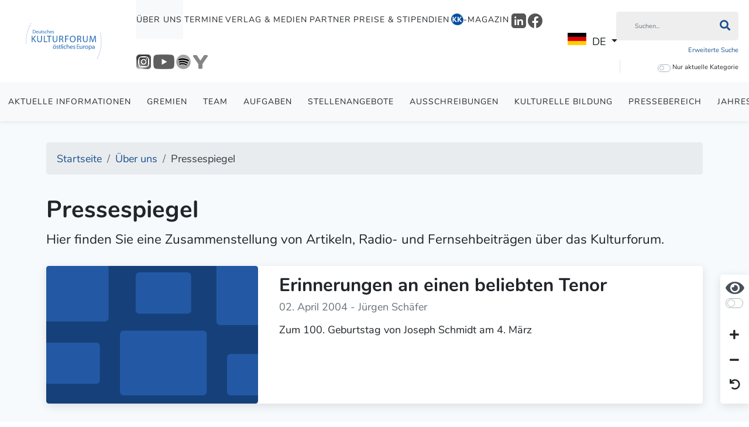

--- FILE ---
content_type: text/html; charset=utf-8
request_url: https://kulturforum.info/de/ueber-uns-alias/pressespiegel?limitstart=660
body_size: 13558
content:
<!DOCTYPE html>
<html lang="de-de" dir="ltr">
<head>
	<meta charset="utf-8">
	<meta name="viewport" content="width=device-width, initial-scale=1">
	<meta property="og:title" content="Pressespiegel">
	<meta property="og:site_name" content="Deutsches Kulturforum östliches Europa e.V.">
	<meta property="og:url" content="https://kulturforum.info/de/ueber-uns-alias/pressespiegel?limitstart=660">
	<meta property="og:description" content="Der Tagesspiegel &amp;#8226; 26.02.2004Zum 100. Geburtstag des weltweit gefeierten, von den Nazis vertriebenen Tenors Joseph Schmidt findet am 4. März um 19 Uhr ein Festakt mit dem Regierenden Bürgermeister Wowereit im Rathaus Köpenick statt. Am 9.3. zeigt das Kino Arsenal den Film Ein Lied geht um die Welt, der vom Leben des kleinwüchsigen Sängers inspiriert ist. Außerdem wird es eine Sonderbriefmarke geben. Weitere Informationen unter: www.kulturforum-ome.deZum 100. Geburtstag &amp;#8230;Die Ori">
	<meta property="og:image" content="https://www.kulturforum.info/images/Pressespiegel/Pressespiegel-Icons/20040302_AVIVA_Ehrung-eines-Startenors_500x300.jpg">
	<meta name="generator" content="Joomla! - Open Source Content Management">
	<title>Pressespiegel - Deutsches Kulturforum östliches Europa e.V.</title>
	<link href="/de/ueber-uns/pressespiegel?format=feed&amp;type=rss" rel="alternate" type="application/rss+xml" title="RSS 2.0">
	<link href="/de/ueber-uns/pressespiegel?format=feed&amp;type=atom" rel="alternate" type="application/atom+xml" title="Atom 1.0">
	<link href="/templates/kulturforum/favicon.ico" rel="shortcut icon" type="image/vnd.microsoft.icon">

	<link href="/media/vendor/fontawesome-free/css/fontawesome.min.css?5.15.4" rel="stylesheet" />
	<link href="/templates/kulturforum/css/template.min.css?2a4e30a3f68b2f2bf29db8566bd53dd0" rel="stylesheet" />
	<link href="/media/vendor/joomla-custom-elements/css/joomla-alert.min.css?0.2.0" rel="stylesheet" />
	<link href="/plugins/system/jce/css/content.css?aa754b1f19c7df490be4b958cf085e7c" rel="stylesheet" />

	<script src="/media/vendor/jquery/js/jquery.min.js?3.6.1"></script>
	<script src="/node_modules/maphilight/jquery.maphilight.min.js?2a4e30a3f68b2f2bf29db8566bd53dd0"></script>
	<script src="/node_modules/jquery.kinetic/jquery.kinetic.min.js?2a4e30a3f68b2f2bf29db8566bd53dd0"></script>
	<script src="/node_modules/slick-carousel/slick/slick.min.js?2a4e30a3f68b2f2bf29db8566bd53dd0"></script>
	<script src="/node_modules/select2/dist/js/select2.full.min.js?2a4e30a3f68b2f2bf29db8566bd53dd0"></script>
	<script src="/templates/kulturforum/js/bootstrap/bootstrap.bundle.min.js?2a4e30a3f68b2f2bf29db8566bd53dd0"></script>
	<script src="/node_modules/image-map-resizer/js/imageMapResizer.min.js?2a4e30a3f68b2f2bf29db8566bd53dd0"></script>
	<script type="application/json" class="joomla-script-options new">{"joomla.jtext":{"ERROR":"Fehler","MESSAGE":"Nachricht","NOTICE":"Hinweis","WARNING":"Warnung","JCLOSE":"Close","JOK":"OK","JOPEN":"Open"},"system.paths":{"root":"","rootFull":"https:\/\/kulturforum.info\/","base":"","baseFull":"https:\/\/kulturforum.info\/"},"csrf.token":"50d1ff2e39eb7a6b36946c57abc2d932"}</script>
	<script src="/media/system/js/core.min.js?2a4e30a3f68b2f2bf29db8566bd53dd0"></script>
	<script src="/templates/kulturforum/js/template.min.js?2a4e30a3f68b2f2bf29db8566bd53dd0"></script>
	<script src="/media/system/js/messages-es5.min.js?2a4e30a3f68b2f2bf29db8566bd53dd0" nomodule defer></script>
	<script src="/media/system/js/messages.min.js?2a4e30a3f68b2f2bf29db8566bd53dd0" type="module"></script>

</head>

<body class="site-grid site com_content wrapper-static view-category layout-blog no-task itemid-877 parent-itemid-669  font-size-100 contrast-normal">

<header class="header">
	<nav class="navbar navbar-expand-lg">

		<div class="navbar-brand">
			<a href="https://kulturforum.info/">
									<img src="/images/logos/logo_blue.svg" alt="Deutsches Kulturforum östliches Europa Logo"/>
							</a>

			
		</div>

		
			<div class="flex-1 text-end">

				<button class="navbar-toggler navbar-toggler-right collapsed" type="button" aria-hidden="true"
				        data-bs-toggle="collapse" data-bs-target="#navbar" aria-controls="navbar" aria-expanded="false"
				        aria-label="Toggle Navigation">
					<span class="fa fa-bars"></span>
				</button>

				<div class="collapse navbar-collapse" id="navbar">
					

<ul class="mod-menu nav">
	<li class="nav-item  active parent item-id-669"><a href="/de/ueber-uns" data-item-id="669" data-parent-item-id="1">Über uns</a></li><li class="nav-item  parent item-id-527"><a href="/de/termine?layout=kulturforum:dkf" data-item-id="527" data-parent-item-id="1">Termine</a></li><li class="nav-item  parent item-id-701"><a href="/de/verlag-medien" data-item-id="701" data-parent-item-id="1">Verlag &amp; Medien</a></li><li class="nav-item  parent item-id-671"><a href="/de/forum-partner/alle-partner?article_layout=kulturforum:partner" data-item-id="671" data-parent-item-id="1">Partner</a></li><li class="nav-item  parent item-id-849"><a href="/de/preise-stipendien" data-item-id="849" data-parent-item-id="1">Preise &amp; Stipendien</a></li><li class="nav-item magazine-menu-item parent item-id-606"><a href="/de/kk-magazin" class="magazine-menu-item" data-item-id="606" data-parent-item-id="1"><img src="/images/Logo-Icons/KK_Logo_2025_21x22.png" alt="-Magazin"><span class="image-title">-Magazin</span></a></li><li class="nav-item  item-id-1034"><a href="https://www.linkedin.com/company/deutsches-kulturforum-%C3%B6stliches-europa/" data-item-id="1034" data-parent-item-id="1" onclick="window.open(this.href, 'targetWindow', 'toolbar=no,location=no,status=no,menubar=no,scrollbars=yes,resizable=yes,'); return false;"><img src="/images/Logo-Icons/LinkedIn/LinkedIn_Logo_grau_25x25.png" alt="LinkedIn"></a></li><li class="nav-item  item-id-978"><a href="https://www.facebook.com/dkfoe" data-item-id="978" data-parent-item-id="1" onclick="window.open(this.href, 'targetWindow', 'toolbar=no,location=no,status=no,menubar=no,scrollbars=yes,resizable=yes,'); return false;"><img src="/images/Logo-Icons/Facebook/Facebook_Logo_rund_grau_25x25.png" alt="Facebook"></a></li><li class="nav-item  item-id-979"><a href="https://www.instagram.com/kulturforum_potsdam/" data-item-id="979" data-parent-item-id="1" onclick="window.open(this.href, 'targetWindow', 'toolbar=no,location=no,status=no,menubar=no,scrollbars=yes,resizable=yes,'); return false;"><img src="/images/Logo-Icons/Instagram/Instagram_Logo_grau_25x25.png" alt="Instagram"></a></li><li class="nav-item  item-id-981"><a href="https://www.youtube.com/c/DeutschesKulturforum%C3%B6stlichesEuropa" data-item-id="981" data-parent-item-id="1" onclick="window.open(this.href, 'targetWindow', 'toolbar=no,location=no,status=no,menubar=no,scrollbars=yes,resizable=yes,'); return false;"><img src="/images/Logo-Icons/YouTube/Youtube_Logo_grau_36x25.png" alt="Youtube"></a></li><li class="nav-item  item-id-982"><a href="https://open.spotify.com/show/1DjHqcJPiXTyxfO6gr2rlm" data-item-id="982" data-parent-item-id="1" onclick="window.open(this.href, 'targetWindow', 'toolbar=no,location=no,status=no,menubar=no,scrollbars=yes,resizable=yes,'); return false;"><img src="/images/Logo-Icons/Spotify/Spotify_Logo-schwarz_grau_25x25.png" alt="Spotify"></a></li><li class="nav-item  item-id-980"><a href="https://www.yumpu.com/user/deutscheskulturforum" data-item-id="980" data-parent-item-id="1" onclick="window.open(this.href, 'targetWindow', 'toolbar=no,location=no,status=no,menubar=no,scrollbars=yes,resizable=yes,'); return false;"><img src="/images/Logo-Icons/Yumpu/Yumpu_Logo-2023-grau_25x25.png" alt="Yumpu"></a></li></ul>
<div class="mod-languages">

	<div class="mod-languages__select btn-group">
									<a href="#" data-bs-toggle="dropdown" class="btn dropdown-toggle">
					<span class="caret"></span>
											&nbsp;<img src="/media/mod_languages/images/de_de.gif" alt="">										DE				</a>
												<ul class="lang-block dropdown-menu" dir="ltr">
												<li class="lang-active" style="background: none;">
				<a href="/de">
											<img src="/media/mod_languages/images/de_de.gif" alt="">										DE				</a>
				</li>
												<li>
				<a href="/en">
											<img src="/media/mod_languages/images/en_gb.gif" alt="">										EN				</a>
				</li>
							</ul>
	</div>

</div>

											<div class="search-container d-lg-inline-block">
							
<div class="inline-block main-search">
    <form method="GET" class="margin-bottom-0" enctype="application/x-www-form-urlencoded"
          action="/de/suche?view=search">
        <div class="input-group">
            <input type="text" name="filter" class="form-control"
                   placeholder="Suchen..."
                   aria-label="Suchen"
            >
			<button class="btn input-group-text" type="submit" aria-label="Suchen"><i class="fa fa-search"></i></button>

        </div>


        <div class="clearfix">

            <div class="float-left">
                <a href="/de/suche?view=search"
                   class="extendedSearch">Erweiterte Suche</a>
            </div>

			                <div class="float-left searchOnlyCurrentCategoryContainer">

                    <label>
                    <span class="switch tiny margin-bottom-0">
                        <span class="display-inline-block">
                                <input type="checkbox" value="13" name="content_category_id"
                                       id="searchOnlyCurrentCategory"
                                       aria-label="Kontrastmodus umschalten"/>
                                    <span class="slider round"></span>
                            </span>
                        </span>

                        <span>
                            Nur aktuelle Kategorie                        </span>

                    </label>

                </div>
			

        </div>

        <input type="hidden" name="50d1ff2e39eb7a6b36946c57abc2d932" value="1">
    </form>
</div>

						</div>
									</div>
			</div>

		
	</nav>

			<div class="secondary-navigation">
			

<ul class="mod-menu nav">
	<li class="nav-item  item-id-974"><a href="/de/ueber-uns/aktuelle-informationen?layout=kulturforum:dkf" data-item-id="974" data-parent-item-id="669">Aktuelle Informationen</a></li><li class="nav-item  item-id-890"><a href="/de/ueber-uns/gremien" data-item-id="890" data-parent-item-id="669">Gremien</a></li><li class="nav-item  item-id-850"><a href="/de/ueber-uns/team" data-item-id="850" data-parent-item-id="669">Team</a></li><li class="nav-item  item-id-574"><a href="/de/ueber-uns/aufgaben" data-item-id="574" data-parent-item-id="669">Aufgaben</a></li><li class="nav-item  item-id-892"><a href="/de/ueber-uns/eigene-stellenangebote" data-item-id="892" data-parent-item-id="669">Stellenangebote</a></li><li class="nav-item  item-id-893"><a href="/de/ueber-uns/ausschreibungen-des-kulturforums" data-item-id="893" data-parent-item-id="669">Ausschreibungen</a></li><li class="nav-item  item-id-1005"><a href="/de/ueber-uns/kulturelle-bildung" data-item-id="1005" data-parent-item-id="669">Kulturelle Bildung</a></li><li class="nav-item  item-id-667"><a href="/de/ueber-uns/pressebereich" data-item-id="667" data-parent-item-id="669">Pressebereich</a></li><li class="nav-item  item-id-926"><a href="/de/ueber-uns/jahresberichte" data-item-id="926" data-parent-item-id="669">Jahresberichte</a></li><li class="nav-item  current active item-id-877"><a href="/de/ueber-uns/pressespiegel" data-item-id="877" data-parent-item-id="669">Pressespiegel</a></li><li class="nav-item  item-id-762"><a href="/de/ueber-uns/download" data-item-id="762" data-parent-item-id="669">Download</a></li></ul></li></ul>

		</div>
	
	
</header>

<div class="container-body">

    <div class="container">

        
<ol itemscope itemtype="https://schema.org/BreadcrumbList" class="mod-breadcrumbs breadcrumb">
			<li class="mod-breadcrumbs__divider float-left">
			<span class="divider fa fa-location" aria-hidden="true"></span>
		</li>
	
				<li itemprop="itemListElement" itemscope itemtype="https://schema.org/ListItem" class="mod-breadcrumbs__item breadcrumb-item"><a itemprop="item" href="/de/" class="pathway"><span itemprop="name">Startseite</span></a>				<meta itemprop="position" content="1">
			</li>
					<li itemprop="itemListElement" itemscope itemtype="https://schema.org/ListItem" class="mod-breadcrumbs__item breadcrumb-item"><a itemprop="item" href="/de/ueber-uns" class="pathway"><span itemprop="name">Über uns</span></a>				<meta itemprop="position" content="2">
			</li>
					<li itemprop="itemListElement" itemscope itemtype="https://schema.org/ListItem" class="mod-breadcrumbs__item breadcrumb-item active"><span itemprop="name">Pressespiegel</span>				<meta itemprop="position" content="3">
			</li>
		</ol>


        <div class="container-main">

			
            <div>
                <div class="container-component">
                    
                    <div id="system-message-container" aria-live="polite"></div>

                    <div class="com-content-category-blog blog" itemscope itemtype="https://schema.org/Blog">
    
            <h1>                             <span class="subheading-category display-block">Pressespiegel</span>
                    </h1>
        
    
            <div class="category-desc clearfix margin-bottom-1-5 lead">
                                                    <p>Hier finden Sie eine Zusammenstellung von Artikeln, Radio- und Fernsehbeiträgen über das Kulturforum.</p>                                </div>
    
    
    
        
    
            <div class="com-content-category-blog__items blog-items ">

            
                        <div class="card com-content-category-blog__item blog-item margin-bottom-1-5" itemprop="blogPost"
	 itemtype="https://schema.org/BlogPosting">
	<div class="row">
		<div class="col-md-4 position-relative">
			<div class="card-img width-100-nested height-100-nested">
				
	    <figure class="pull-left item-image">
		            <a href="/de/ueber-uns/pressespiegel/852-1003660-erinnerungen-an-einen-beliebten-tenor">
                <img src="/images/placeholders/placeholder-posts-500x300.png"
                     class="border-radius margin-bottom-0 image-cover"
                     alt=" "
                     itemprop="thumbnailUrl"
                />
            </a>
				    </figure>
			</div>
		</div>
		<div class="col-md-8">
			<div class="card-body blog-item-content"><!-- Double divs required for IE11 grid fallback -->

				<div class="item-content">
					<a href="/de/ueber-uns/pressespiegel/852-1003660-erinnerungen-an-einen-beliebten-tenor" class="no-text-decoration" itemprop="url">

												<div class="system-unpublished">
							
							    <div class="page-header">
                    <h2 itemprop="name">
                                    <a href="/de/ueber-uns/pressespiegel/852-1003660-erinnerungen-an-einen-beliebten-tenor" itemprop="url">
                        Erinnerungen an einen beliebten Tenor                    </a>
                            </h2>
        
        
        
            </div>

														<div>
																<div class="display-inline-block card-details">
									
																			<dl class="article-info text-muted">

	
        <dt class="article-info-term">
										        </dt>

		
		
		
		
					<dd class="published">
	<time datetime="2004-04-02T13:55:33+02:00" itemprop="datePublished">
		02. April 2004	</time>
</dd>
		
	
			
		
			</dl>
																																																</div>

																	<div class="author display-inline-block text-muted">
										- Jürgen Schäfer									</div>
															</div>

							
														
															Zum 100. Geburtstag von Joseph Schmidt am 4. M&auml;rz							
							
							
													</div>
					
					</a>
				</div>

								
			</div>
		</div>
	</div>
</div>

            
                        <div class="card com-content-category-blog__item blog-item margin-bottom-1-5" itemprop="blogPost"
	 itemtype="https://schema.org/BlogPosting">
	<div class="row">
		<div class="col-md-4 position-relative">
			<div class="card-img width-100-nested height-100-nested">
				
	    <figure class="pull-left item-image">
		            <a href="/de/ueber-uns/pressespiegel/834-1003537-ein-lied-geht-um-die-welt">
                <img src="/images/placeholders/placeholder-posts-500x300.png"
                     class="border-radius margin-bottom-0 image-cover"
                     alt=" "
                     itemprop="thumbnailUrl"
                />
            </a>
				    </figure>
			</div>
		</div>
		<div class="col-md-8">
			<div class="card-body blog-item-content"><!-- Double divs required for IE11 grid fallback -->

				<div class="item-content">
					<a href="/de/ueber-uns/pressespiegel/834-1003537-ein-lied-geht-um-die-welt" class="no-text-decoration" itemprop="url">

												<div class="system-unpublished">
							
							    <div class="page-header">
                    <h2 itemprop="name">
                                    <a href="/de/ueber-uns/pressespiegel/834-1003537-ein-lied-geht-um-die-welt" itemprop="url">
                        Ein Lied geht um die Welt                    </a>
                            </h2>
        
        
        
            </div>

														<div>
																<div class="display-inline-block card-details">
									
																			<dl class="article-info text-muted">

	
        <dt class="article-info-term">
										        </dt>

		
		
		
		
					<dd class="published">
	<time datetime="2004-03-26T14:00:34+01:00" itemprop="datePublished">
		26. März 2004	</time>
</dd>
		
	
			
		
			</dl>
																																																</div>

																	<div class="author display-inline-block text-muted">
										- Jochen Thron									</div>
															</div>

							
														
															100. Geburtstag: Gedenken an den gro&szlig;en Tenor Joseph Schmidt  							
							
							
													</div>
					
					</a>
				</div>

								
			</div>
		</div>
	</div>
</div>

            
                        <div class="card com-content-category-blog__item blog-item margin-bottom-1-5" itemprop="blogPost"
	 itemtype="https://schema.org/BlogPosting">
	<div class="row">
		<div class="col-md-4 position-relative">
			<div class="card-img width-100-nested height-100-nested">
				
	    <figure class="pull-left item-image">
		            <a href="/de/ueber-uns/pressespiegel/830-1003526-joseph-schmidt-der-superstar">
                <img src="/images/placeholders/placeholder-posts-500x300.png"
                     class="border-radius margin-bottom-0 image-cover"
                     alt=" "
                     itemprop="thumbnailUrl"
                />
            </a>
				    </figure>
			</div>
		</div>
		<div class="col-md-8">
			<div class="card-body blog-item-content"><!-- Double divs required for IE11 grid fallback -->

				<div class="item-content">
					<a href="/de/ueber-uns/pressespiegel/830-1003526-joseph-schmidt-der-superstar" class="no-text-decoration" itemprop="url">

												<div class="system-unpublished">
							
							    <div class="page-header">
                    <h2 itemprop="name">
                                    <a href="/de/ueber-uns/pressespiegel/830-1003526-joseph-schmidt-der-superstar" itemprop="url">
                        Joseph Schmidt, der »Superstar«                    </a>
                            </h2>
        
        
        
            </div>

														<div>
																<div class="display-inline-block card-details">
									
																			<dl class="article-info text-muted">

	
        <dt class="article-info-term">
										        </dt>

		
		
		
		
					<dd class="published">
	<time datetime="2004-03-25T11:50:52+01:00" itemprop="datePublished">
		25. März 2004	</time>
</dd>
		
	
			
		
			</dl>
																																																</div>

																	<div class="author display-inline-block text-muted">
										- Marlies Emmerich									</div>
															</div>

							
														
															Sp&auml;te Ehrung des Tenors							
							
							
													</div>
					
					</a>
				</div>

								
			</div>
		</div>
	</div>
</div>

            
                        <div class="card com-content-category-blog__item blog-item margin-bottom-1-5" itemprop="blogPost"
	 itemtype="https://schema.org/BlogPosting">
	<div class="row">
		<div class="col-md-4 position-relative">
			<div class="card-img width-100-nested height-100-nested">
				
	    <figure class="pull-left item-image">
		            <a href="/de/ueber-uns/pressespiegel/819-1003484-ein-lied-ging-um-die-welt">
                <img src="/images/placeholders/placeholder-posts-500x300.png"
                     class="border-radius margin-bottom-0 image-cover"
                     alt=" "
                     itemprop="thumbnailUrl"
                />
            </a>
				    </figure>
			</div>
		</div>
		<div class="col-md-8">
			<div class="card-body blog-item-content"><!-- Double divs required for IE11 grid fallback -->

				<div class="item-content">
					<a href="/de/ueber-uns/pressespiegel/819-1003484-ein-lied-ging-um-die-welt" class="no-text-decoration" itemprop="url">

												<div class="system-unpublished">
							
							    <div class="page-header">
                    <h2 itemprop="name">
                                    <a href="/de/ueber-uns/pressespiegel/819-1003484-ein-lied-ging-um-die-welt" itemprop="url">
                        Ein Lied ging um die Welt                    </a>
                            </h2>
        
        
        
            </div>

														<div>
																<div class="display-inline-block card-details">
									
																			<dl class="article-info text-muted">

	
        <dt class="article-info-term">
										        </dt>

		
		
		
		
					<dd class="published">
	<time datetime="2004-03-17T17:29:35+01:00" itemprop="datePublished">
		17. März 2004	</time>
</dd>
		
	
			
		
			</dl>
																																																</div>

															</div>

							
														
															Sonderbriefmarke zum 100. Geburtstag von Joseph Schmidt							
							
							
													</div>
					
					</a>
				</div>

								
			</div>
		</div>
	</div>
</div>

            
                        <div class="card com-content-category-blog__item blog-item margin-bottom-1-5" itemprop="blogPost"
	 itemtype="https://schema.org/BlogPosting">
	<div class="row">
		<div class="col-md-4 position-relative">
			<div class="card-img width-100-nested height-100-nested">
				
	    <figure class="pull-left item-image">
		            <a href="/de/ueber-uns/pressespiegel/816-1003458-literaturpreise-neu-ausgelobt-und-vergeben">
                <img src="/images/placeholders/placeholder-posts-500x300.png"
                     class="border-radius margin-bottom-0 image-cover"
                     alt=" "
                     itemprop="thumbnailUrl"
                />
            </a>
				    </figure>
			</div>
		</div>
		<div class="col-md-8">
			<div class="card-body blog-item-content"><!-- Double divs required for IE11 grid fallback -->

				<div class="item-content">
					<a href="/de/ueber-uns/pressespiegel/816-1003458-literaturpreise-neu-ausgelobt-und-vergeben" class="no-text-decoration" itemprop="url">

												<div class="system-unpublished">
							
							    <div class="page-header">
                    <h2 itemprop="name">
                                    <a href="/de/ueber-uns/pressespiegel/816-1003458-literaturpreise-neu-ausgelobt-und-vergeben" itemprop="url">
                        Literaturpreise neu ausgelobt und vergeben                    </a>
                            </h2>
        
        
        
            </div>

														<div>
																<div class="display-inline-block card-details">
									
																			<dl class="article-info text-muted">

	
        <dt class="article-info-term">
										        </dt>

		
		
		
		
					<dd class="published">
	<time datetime="2004-03-15T14:19:01+01:00" itemprop="datePublished">
		15. März 2004	</time>
</dd>
		
	
			
		
			</dl>
																																																</div>

															</div>

							
														
															[&hellip;] das Deutsche Kulturforum &ouml;stliches Europa hat den &raquo;Georg Dehio-Buchpreis&laquo; f&uuml;r den Ost-West-Dialog ausgelobt							
							
							
													</div>
					
					</a>
				</div>

								
			</div>
		</div>
	</div>
</div>

            
                        <div class="card com-content-category-blog__item blog-item margin-bottom-1-5" itemprop="blogPost"
	 itemtype="https://schema.org/BlogPosting">
	<div class="row">
		<div class="col-md-4 position-relative">
			<div class="card-img width-100-nested height-100-nested">
				
	    <figure class="pull-left item-image">
		            <a href="/de/ueber-uns/pressespiegel/815-1003456-hallo-nachbar">
                <img src="/images/placeholders/placeholder-posts-500x300.png"
                     class="border-radius margin-bottom-0 image-cover"
                     alt=" "
                     itemprop="thumbnailUrl"
                />
            </a>
				    </figure>
			</div>
		</div>
		<div class="col-md-8">
			<div class="card-body blog-item-content"><!-- Double divs required for IE11 grid fallback -->

				<div class="item-content">
					<a href="/de/ueber-uns/pressespiegel/815-1003456-hallo-nachbar" class="no-text-decoration" itemprop="url">

												<div class="system-unpublished">
							
							    <div class="page-header">
                    <h2 itemprop="name">
                                    <a href="/de/ueber-uns/pressespiegel/815-1003456-hallo-nachbar" itemprop="url">
                        Hallo Nachbar                    </a>
                            </h2>
        
        
        
            </div>

														<div>
																<div class="display-inline-block card-details">
									
																			<dl class="article-info text-muted">

	
        <dt class="article-info-term">
										        </dt>

		
		
		
		
					<dd class="published">
	<time datetime="2004-03-15T13:07:28+01:00" itemprop="datePublished">
		15. März 2004	</time>
</dd>
		
	
			
		
			</dl>
																																																</div>

															</div>

							
														
															Buchpreis f&uuml;r Ost-West-Dialog							
							
							
													</div>
					
					</a>
				</div>

								
			</div>
		</div>
	</div>
</div>

            
                        <div class="card com-content-category-blog__item blog-item margin-bottom-1-5" itemprop="blogPost"
	 itemtype="https://schema.org/BlogPosting">
	<div class="row">
		<div class="col-md-4 position-relative">
			<div class="card-img width-100-nested height-100-nested">
				
	    <figure class="pull-left item-image">
		            <a href="/de/ueber-uns/pressespiegel/814-1003454-georg-dehio-buchpreis-ins-leben-gerufen">
                <img src="/images/placeholders/placeholder-posts-500x300.png"
                     class="border-radius margin-bottom-0 image-cover"
                     alt=" "
                     itemprop="thumbnailUrl"
                />
            </a>
				    </figure>
			</div>
		</div>
		<div class="col-md-8">
			<div class="card-body blog-item-content"><!-- Double divs required for IE11 grid fallback -->

				<div class="item-content">
					<a href="/de/ueber-uns/pressespiegel/814-1003454-georg-dehio-buchpreis-ins-leben-gerufen" class="no-text-decoration" itemprop="url">

												<div class="system-unpublished">
							
							    <div class="page-header">
                    <h2 itemprop="name">
                                    <a href="/de/ueber-uns/pressespiegel/814-1003454-georg-dehio-buchpreis-ins-leben-gerufen" itemprop="url">
                        Georg Dehio-Buchpreis ins Leben gerufen                      </a>
                            </h2>
        
        
        
            </div>

														<div>
																<div class="display-inline-block card-details">
									
																			<dl class="article-info text-muted">

	
        <dt class="article-info-term">
										        </dt>

		
		
		
		
					<dd class="published">
	<time datetime="2004-03-15T12:39:28+01:00" itemprop="datePublished">
		15. März 2004	</time>
</dd>
		
	
			
		
			</dl>
																																																</div>

															</div>

							
														
															Vorschl&auml;ge bis 29. M&auml;rz erbeten							
							
							
													</div>
					
					</a>
				</div>

								
			</div>
		</div>
	</div>
</div>

            
                        <div class="card com-content-category-blog__item blog-item margin-bottom-1-5" itemprop="blogPost"
	 itemtype="https://schema.org/BlogPosting">
	<div class="row">
		<div class="col-md-4 position-relative">
			<div class="card-img width-100-nested height-100-nested">
				
	    <figure class="pull-left item-image">
		            <a href="/de/ueber-uns/pressespiegel/808-1003441-andrzej-tomaszewski">
                <img src="/images/placeholders/placeholder-posts-500x300.png"
                     class="border-radius margin-bottom-0 image-cover"
                     alt=" "
                     itemprop="thumbnailUrl"
                />
            </a>
				    </figure>
			</div>
		</div>
		<div class="col-md-8">
			<div class="card-body blog-item-content"><!-- Double divs required for IE11 grid fallback -->

				<div class="item-content">
					<a href="/de/ueber-uns/pressespiegel/808-1003441-andrzej-tomaszewski" class="no-text-decoration" itemprop="url">

												<div class="system-unpublished">
							
							    <div class="page-header">
                    <h2 itemprop="name">
                                    <a href="/de/ueber-uns/pressespiegel/808-1003441-andrzej-tomaszewski" itemprop="url">
                        Andrzej Tomaszewski                    </a>
                            </h2>
        
        
        
            </div>

														<div>
																<div class="display-inline-block card-details">
									
																			<dl class="article-info text-muted">

	
        <dt class="article-info-term">
										        </dt>

		
		
		
		
					<dd class="published">
	<time datetime="2004-03-12T13:23:17+01:00" itemprop="datePublished">
		12. März 2004	</time>
</dd>
		
	
			
		
			</dl>
																																																</div>

															</div>

							
														
															Tr&auml;ger des Georg-Dehio-Kulturpreises							
							
							
													</div>
					
					</a>
				</div>

								
			</div>
		</div>
	</div>
</div>

            
                        <div class="card com-content-category-blog__item blog-item margin-bottom-1-5" itemprop="blogPost"
	 itemtype="https://schema.org/BlogPosting">
	<div class="row">
		<div class="col-md-4 position-relative">
			<div class="card-img width-100-nested height-100-nested">
				
	    <figure class="pull-left item-image">
		            <a href="/de/ueber-uns/pressespiegel/807-1003440-kleine-meldungen">
                <img src="/images/placeholders/placeholder-posts-500x300.png"
                     class="border-radius margin-bottom-0 image-cover"
                     alt=" "
                     itemprop="thumbnailUrl"
                />
            </a>
				    </figure>
			</div>
		</div>
		<div class="col-md-8">
			<div class="card-body blog-item-content"><!-- Double divs required for IE11 grid fallback -->

				<div class="item-content">
					<a href="/de/ueber-uns/pressespiegel/807-1003440-kleine-meldungen" class="no-text-decoration" itemprop="url">

												<div class="system-unpublished">
							
							    <div class="page-header">
                    <h2 itemprop="name">
                                    <a href="/de/ueber-uns/pressespiegel/807-1003440-kleine-meldungen" itemprop="url">
                        Kleine Meldungen                    </a>
                            </h2>
        
        
        
            </div>

														<div>
																<div class="display-inline-block card-details">
									
																			<dl class="article-info text-muted">

	
        <dt class="article-info-term">
										        </dt>

		
		
		
		
					<dd class="published">
	<time datetime="2004-03-12T12:51:42+01:00" itemprop="datePublished">
		12. März 2004	</time>
</dd>
		
	
			
		
			</dl>
																																																</div>

															</div>

							
														
															Das Deutsche Kulturforum &ouml;stliches Europa in Potsdam &hellip;							
							
							
													</div>
					
					</a>
				</div>

								
			</div>
		</div>
	</div>
</div>

            
                        <div class="card com-content-category-blog__item blog-item margin-bottom-1-5" itemprop="blogPost"
	 itemtype="https://schema.org/BlogPosting">
	<div class="row">
		<div class="col-md-4 position-relative">
			<div class="card-img width-100-nested height-100-nested">
				
	    <figure class="pull-left item-image">
		            <a href="/de/ueber-uns/pressespiegel/806-1003439-liebe-zum-blendwerk">
                <img src="/images/placeholders/placeholder-posts-500x300.png"
                     class="border-radius margin-bottom-0 image-cover"
                     alt=" "
                     itemprop="thumbnailUrl"
                />
            </a>
				    </figure>
			</div>
		</div>
		<div class="col-md-8">
			<div class="card-body blog-item-content"><!-- Double divs required for IE11 grid fallback -->

				<div class="item-content">
					<a href="/de/ueber-uns/pressespiegel/806-1003439-liebe-zum-blendwerk" class="no-text-decoration" itemprop="url">

												<div class="system-unpublished">
							
							    <div class="page-header">
                    <h2 itemprop="name">
                                    <a href="/de/ueber-uns/pressespiegel/806-1003439-liebe-zum-blendwerk" itemprop="url">
                        Liebe zum Blendwerk                    </a>
                            </h2>
        
        
        
            </div>

														<div>
																<div class="display-inline-block card-details">
									
																			<dl class="article-info text-muted">

	
        <dt class="article-info-term">
										        </dt>

		
		
		
		
					<dd class="published">
	<time datetime="2004-03-11T13:57:19+01:00" itemprop="datePublished">
		11. März 2004	</time>
</dd>
		
	
			
		
			</dl>
																																																</div>

																	<div class="author display-inline-block text-muted">
										- Dagmar Schnürer									</div>
															</div>

							
														
															F&uuml;rst Potemkin und seine D&ouml;rfer, Vortrag von Professor Georg Witte							
							
							
													</div>
					
					</a>
				</div>

								
			</div>
		</div>
	</div>
</div>

            
                        <div class="card com-content-category-blog__item blog-item margin-bottom-1-5" itemprop="blogPost"
	 itemtype="https://schema.org/BlogPosting">
	<div class="row">
		<div class="col-md-4 position-relative">
			<div class="card-img width-100-nested height-100-nested">
				
	    <figure class="pull-left item-image">
		            <a href="/de/ueber-uns/pressespiegel/805-1003438-als-kaeme-gleich-der-alte-fritz-vorbei">
                <img src="/images/placeholders/placeholder-posts-500x300.png"
                     class="border-radius margin-bottom-0 image-cover"
                     alt=" "
                     itemprop="thumbnailUrl"
                />
            </a>
				    </figure>
			</div>
		</div>
		<div class="col-md-8">
			<div class="card-body blog-item-content"><!-- Double divs required for IE11 grid fallback -->

				<div class="item-content">
					<a href="/de/ueber-uns/pressespiegel/805-1003438-als-kaeme-gleich-der-alte-fritz-vorbei" class="no-text-decoration" itemprop="url">

												<div class="system-unpublished">
							
							    <div class="page-header">
                    <h2 itemprop="name">
                                    <a href="/de/ueber-uns/pressespiegel/805-1003438-als-kaeme-gleich-der-alte-fritz-vorbei" itemprop="url">
                        Als käme gleich der Alte Fritz vorbei                    </a>
                            </h2>
        
        
        
            </div>

														<div>
																<div class="display-inline-block card-details">
									
																			<dl class="article-info text-muted">

	
        <dt class="article-info-term">
										        </dt>

		
		
		
		
					<dd class="published">
	<time datetime="2004-03-11T13:46:41+01:00" itemprop="datePublished">
		11. März 2004	</time>
</dd>
		
	
			
		
			</dl>
																																																</div>

																	<div class="author display-inline-block text-muted">
										- Dorothee Nolte									</div>
															</div>

							
														
															Nicht einmal 20 Minuten von Berlin entfernt: Am Neuen Markt in Potsdam ist ein einzigartiges Zentrum der Geisteswissenschaften entstanden							
							
							
													</div>
					
					</a>
				</div>

								
			</div>
		</div>
	</div>
</div>

            
                        <div class="card com-content-category-blog__item blog-item margin-bottom-1-5" itemprop="blogPost"
	 itemtype="https://schema.org/BlogPosting">
	<div class="row">
		<div class="col-md-4 position-relative">
			<div class="card-img width-100-nested height-100-nested">
				
	    <figure class="pull-left item-image">
		            <a href="/de/ueber-uns/pressespiegel/792-1003355-ein-stern-faellt">
                <img src="/images/placeholders/placeholder-posts-500x300.png"
                     class="border-radius margin-bottom-0 image-cover"
                     alt=" "
                     itemprop="thumbnailUrl"
                />
            </a>
				    </figure>
			</div>
		</div>
		<div class="col-md-8">
			<div class="card-body blog-item-content"><!-- Double divs required for IE11 grid fallback -->

				<div class="item-content">
					<a href="/de/ueber-uns/pressespiegel/792-1003355-ein-stern-faellt" class="no-text-decoration" itemprop="url">

												<div class="system-unpublished">
							
							    <div class="page-header">
                    <h2 itemprop="name">
                                    <a href="/de/ueber-uns/pressespiegel/792-1003355-ein-stern-faellt" itemprop="url">
                        Ein Stern fällt                    </a>
                            </h2>
        
        
        
            </div>

														<div>
																<div class="display-inline-block card-details">
									
																			<dl class="article-info text-muted">

	
        <dt class="article-info-term">
										        </dt>

		
		
		
		
					<dd class="published">
	<time datetime="2004-03-08T13:13:25+01:00" itemprop="datePublished">
		08. März 2004	</time>
</dd>
		
	
			
		
			</dl>
																																																</div>

																	<div class="author display-inline-block text-muted">
										- Mirko Weber									</div>
															</div>

							
														
															Die Nazis zerst&ouml;rten seine Karriere: Der j&uuml;dische Startenor Joseph Schmidt wurde heute vor 100 Jahren geboren. Ein deutsches Schicksal. 							
							
							
													</div>
					
					</a>
				</div>

								
			</div>
		</div>
	</div>
</div>

            
                        <div class="card com-content-category-blog__item blog-item margin-bottom-1-5" itemprop="blogPost"
	 itemtype="https://schema.org/BlogPosting">
	<div class="row">
		<div class="col-md-4 position-relative">
			<div class="card-img width-100-nested height-100-nested">
				
	    <figure class="pull-left item-image">
		            <a href="/de/ueber-uns/pressespiegel/791-1003350-diskussion-ueber-kulturerbe-dokumentiert">
                <img src="/images/placeholders/placeholder-posts-500x300.png"
                     class="border-radius margin-bottom-0 image-cover"
                     alt=" "
                     itemprop="thumbnailUrl"
                />
            </a>
				    </figure>
			</div>
		</div>
		<div class="col-md-8">
			<div class="card-body blog-item-content"><!-- Double divs required for IE11 grid fallback -->

				<div class="item-content">
					<a href="/de/ueber-uns/pressespiegel/791-1003350-diskussion-ueber-kulturerbe-dokumentiert" class="no-text-decoration" itemprop="url">

												<div class="system-unpublished">
							
							    <div class="page-header">
                    <h2 itemprop="name">
                                    <a href="/de/ueber-uns/pressespiegel/791-1003350-diskussion-ueber-kulturerbe-dokumentiert" itemprop="url">
                        Diskussion über Kulturerbe dokumentiert                    </a>
                            </h2>
        
        
        
            </div>

														<div>
																<div class="display-inline-block card-details">
									
																			<dl class="article-info text-muted">

	
        <dt class="article-info-term">
										        </dt>

		
		
		
		
					<dd class="published">
	<time datetime="2004-03-08T02:46:27+01:00" itemprop="datePublished">
		08. März 2004	</time>
</dd>
		
	
			
		
			</dl>
																																																</div>

															</div>

							
														
															Deutsches Kulturforum &ouml;stliches Europa brachte die Brosch&uuml;re &raquo;Historische Erbe &ndash;Kapital f&uuml;r die Zukunft&laquo; heraus							
							
							
													</div>
					
					</a>
				</div>

								
			</div>
		</div>
	</div>
</div>

            
                        <div class="card com-content-category-blog__item blog-item margin-bottom-1-5" itemprop="blogPost"
	 itemtype="https://schema.org/BlogPosting">
	<div class="row">
		<div class="col-md-4 position-relative">
			<div class="card-img width-100-nested height-100-nested">
				
	    <figure class="pull-left item-image">
		            <a href="/de/ueber-uns/pressespiegel/790-1003343-ehrungen-fuer-joseph-schmidt">
                <img src="/images/placeholders/placeholder-posts-500x300.png"
                     class="border-radius margin-bottom-0 image-cover"
                     alt=" "
                     itemprop="thumbnailUrl"
                />
            </a>
				    </figure>
			</div>
		</div>
		<div class="col-md-8">
			<div class="card-body blog-item-content"><!-- Double divs required for IE11 grid fallback -->

				<div class="item-content">
					<a href="/de/ueber-uns/pressespiegel/790-1003343-ehrungen-fuer-joseph-schmidt" class="no-text-decoration" itemprop="url">

												<div class="system-unpublished">
							
							    <div class="page-header">
                    <h2 itemprop="name">
                                    <a href="/de/ueber-uns/pressespiegel/790-1003343-ehrungen-fuer-joseph-schmidt" itemprop="url">
                        Ehrungen für Joseph Schmidt                    </a>
                            </h2>
        
        
        
            </div>

														<div>
																<div class="display-inline-block card-details">
									
																			<dl class="article-info text-muted">

	
        <dt class="article-info-term">
										        </dt>

		
		
		
		
					<dd class="published">
	<time datetime="2004-03-05T14:50:30+01:00" itemprop="datePublished">
		05. März 2004	</time>
</dd>
		
	
			
		
			</dl>
																																																</div>

															</div>

							
														
															Der K&uuml;nstler wird in Berlin mehrfach geehrt							
							
							
													</div>
					
					</a>
				</div>

								
			</div>
		</div>
	</div>
</div>

            
                        <div class="card com-content-category-blog__item blog-item margin-bottom-1-5" itemprop="blogPost"
	 itemtype="https://schema.org/BlogPosting">
	<div class="row">
		<div class="col-md-4 position-relative">
			<div class="card-img width-100-nested height-100-nested">
				
	    <figure class="pull-left item-image">
		            <a href="/de/ueber-uns/pressespiegel/789-1003342-musikschule-nach-saenger-joseph-schmidt-benannt">
                <img src="/images/placeholders/placeholder-posts-500x300.png"
                     class="border-radius margin-bottom-0 image-cover"
                     alt=" "
                     itemprop="thumbnailUrl"
                />
            </a>
				    </figure>
			</div>
		</div>
		<div class="col-md-8">
			<div class="card-body blog-item-content"><!-- Double divs required for IE11 grid fallback -->

				<div class="item-content">
					<a href="/de/ueber-uns/pressespiegel/789-1003342-musikschule-nach-saenger-joseph-schmidt-benannt" class="no-text-decoration" itemprop="url">

												<div class="system-unpublished">
							
							    <div class="page-header">
                    <h2 itemprop="name">
                                    <a href="/de/ueber-uns/pressespiegel/789-1003342-musikschule-nach-saenger-joseph-schmidt-benannt" itemprop="url">
                        Musikschule nach Sänger Joseph Schmidt benannt                     </a>
                            </h2>
        
        
        
            </div>

														<div>
																<div class="display-inline-block card-details">
									
																			<dl class="article-info text-muted">

	
        <dt class="article-info-term">
										        </dt>

		
		
		
		
					<dd class="published">
	<time datetime="2004-03-05T12:46:20+01:00" itemprop="datePublished">
		05. März 2004	</time>
</dd>
		
	
			
		
			</dl>
																																																</div>

															</div>

							
														
															Bezirke kompakt: Treptow-K&ouml;penick							
							
							
													</div>
					
					</a>
				</div>

								
			</div>
		</div>
	</div>
</div>

            
                        <div class="card com-content-category-blog__item blog-item margin-bottom-1-5" itemprop="blogPost"
	 itemtype="https://schema.org/BlogPosting">
	<div class="row">
		<div class="col-md-4 position-relative">
			<div class="card-img width-100-nested height-100-nested">
				
	    <figure class="pull-left item-image">
		            <a href="/de/ueber-uns/pressespiegel/785-1003329-jede-note-einmalig">
                <img src="/images/placeholders/placeholder-posts-500x300.png"
                     class="border-radius margin-bottom-0 image-cover"
                     alt=" "
                     itemprop="thumbnailUrl"
                />
            </a>
				    </figure>
			</div>
		</div>
		<div class="col-md-8">
			<div class="card-body blog-item-content"><!-- Double divs required for IE11 grid fallback -->

				<div class="item-content">
					<a href="/de/ueber-uns/pressespiegel/785-1003329-jede-note-einmalig" class="no-text-decoration" itemprop="url">

												<div class="system-unpublished">
							
							    <div class="page-header">
                    <h2 itemprop="name">
                                    <a href="/de/ueber-uns/pressespiegel/785-1003329-jede-note-einmalig" itemprop="url">
                        Jede Note einmalig                    </a>
                            </h2>
        
        
        
            </div>

														<div>
																<div class="display-inline-block card-details">
									
																			<dl class="article-info text-muted">

	
        <dt class="article-info-term">
										        </dt>

		
		
		
		
					<dd class="published">
	<time datetime="2004-03-04T13:00:44+01:00" itemprop="datePublished">
		04. März 2004	</time>
</dd>
		
	
			
		
			</dl>
																																																</div>

																	<div class="author display-inline-block text-muted">
										- Klaus Geitel									</div>
															</div>

							
														
															Aus dem Ged&auml;chtnis: Am Donnerstag w&auml;re der Tenor Joseph Schmidt 100 Jahre alt geworden							
							
							
													</div>
					
					</a>
				</div>

								
			</div>
		</div>
	</div>
</div>

            
                        <div class="card com-content-category-blog__item blog-item margin-bottom-1-5" itemprop="blogPost"
	 itemtype="https://schema.org/BlogPosting">
	<div class="row">
		<div class="col-md-4 position-relative">
			<div class="card-img width-100-nested height-100-nested">
				
	    <figure class="pull-left item-image">
		            <a href="/de/ueber-uns/pressespiegel/783-1003327-joseph-schmidt-ist-namenspate">
                <img src="/images/placeholders/placeholder-posts-500x300.png"
                     class="border-radius margin-bottom-0 image-cover"
                     alt=" "
                     itemprop="thumbnailUrl"
                />
            </a>
				    </figure>
			</div>
		</div>
		<div class="col-md-8">
			<div class="card-body blog-item-content"><!-- Double divs required for IE11 grid fallback -->

				<div class="item-content">
					<a href="/de/ueber-uns/pressespiegel/783-1003327-joseph-schmidt-ist-namenspate" class="no-text-decoration" itemprop="url">

												<div class="system-unpublished">
							
							    <div class="page-header">
                    <h2 itemprop="name">
                                    <a href="/de/ueber-uns/pressespiegel/783-1003327-joseph-schmidt-ist-namenspate" itemprop="url">
                        Joseph Schmidt ist Namenspate                    </a>
                            </h2>
        
        
        
            </div>

														<div>
																<div class="display-inline-block card-details">
									
																			<dl class="article-info text-muted">

	
        <dt class="article-info-term">
										        </dt>

		
		
		
		
					<dd class="published">
	<time datetime="2004-03-04T12:51:58+01:00" itemprop="datePublished">
		04. März 2004	</time>
</dd>
		
	
			
		
			</dl>
																																																</div>

															</div>

							
														
															Musikschule erh&auml;lt heute Namen des ber&uuml;hmten Tenors							
							
							
													</div>
					
					</a>
				</div>

								
			</div>
		</div>
	</div>
</div>

            
                        <div class="card com-content-category-blog__item blog-item margin-bottom-1-5" itemprop="blogPost"
	 itemtype="https://schema.org/BlogPosting">
	<div class="row">
		<div class="col-md-4 position-relative">
			<div class="card-img width-100-nested height-100-nested">
				
	    <figure class="pull-left item-image">
		            <a href="/de/ueber-uns/pressespiegel/782-1003326-ein-lied-zu-bildern-schwankenden-gluecks">
                <img src="/images/placeholders/placeholder-posts-500x300.png"
                     class="border-radius margin-bottom-0 image-cover"
                     alt=" "
                     itemprop="thumbnailUrl"
                />
            </a>
				    </figure>
			</div>
		</div>
		<div class="col-md-8">
			<div class="card-body blog-item-content"><!-- Double divs required for IE11 grid fallback -->

				<div class="item-content">
					<a href="/de/ueber-uns/pressespiegel/782-1003326-ein-lied-zu-bildern-schwankenden-gluecks" class="no-text-decoration" itemprop="url">

												<div class="system-unpublished">
							
							    <div class="page-header">
                    <h2 itemprop="name">
                                    <a href="/de/ueber-uns/pressespiegel/782-1003326-ein-lied-zu-bildern-schwankenden-gluecks" itemprop="url">
                        Ein Lied zu Bildern schwankenden Glücks                    </a>
                            </h2>
        
        
        
            </div>

														<div>
																<div class="display-inline-block card-details">
									
																			<dl class="article-info text-muted">

	
        <dt class="article-info-term">
										        </dt>

		
		
		
		
					<dd class="published">
	<time datetime="2004-03-04T12:40:52+01:00" itemprop="datePublished">
		04. März 2004	</time>
</dd>
		
	
			
		
			</dl>
																																																</div>

																	<div class="author display-inline-block text-muted">
										- Jan Brachmann									</div>
															</div>

							
														
															Zum 100. Geburtstag des Tenors Joseph Schmidt							
							
							
													</div>
					
					</a>
				</div>

								
			</div>
		</div>
	</div>
</div>

            
                        <div class="card com-content-category-blog__item blog-item margin-bottom-1-5" itemprop="blogPost"
	 itemtype="https://schema.org/BlogPosting">
	<div class="row">
		<div class="col-md-4 position-relative">
			<div class="card-img width-100-nested height-100-nested">
				
	    <figure class="pull-left item-image">
		            <a href="/de/ueber-uns/pressespiegel/781-1003325-sonderbriefmarke-mit-joseph-schmidt">
                <img src="/images/placeholders/placeholder-posts-500x300.png"
                     class="border-radius margin-bottom-0 image-cover"
                     alt=" "
                     itemprop="thumbnailUrl"
                />
            </a>
				    </figure>
			</div>
		</div>
		<div class="col-md-8">
			<div class="card-body blog-item-content"><!-- Double divs required for IE11 grid fallback -->

				<div class="item-content">
					<a href="/de/ueber-uns/pressespiegel/781-1003325-sonderbriefmarke-mit-joseph-schmidt" class="no-text-decoration" itemprop="url">

												<div class="system-unpublished">
							
							    <div class="page-header">
                    <h2 itemprop="name">
                                    <a href="/de/ueber-uns/pressespiegel/781-1003325-sonderbriefmarke-mit-joseph-schmidt" itemprop="url">
                        Sonderbriefmarke mit Joseph Schmidt                    </a>
                            </h2>
        
        
        
            </div>

														<div>
																<div class="display-inline-block card-details">
									
																			<dl class="article-info text-muted">

	
        <dt class="article-info-term">
										        </dt>

		
		
		
		
					<dd class="published">
	<time datetime="2004-03-04T12:32:05+01:00" itemprop="datePublished">
		04. März 2004	</time>
</dd>
		
	
			
		
			</dl>
																																																</div>

																	<div class="author display-inline-block text-muted">
										- Matthias Busse									</div>
															</div>

							
														
															Johannisthaler Bewunderer sorgte f&uuml;r W&uuml;rdigung							
							
							
													</div>
					
					</a>
				</div>

								
			</div>
		</div>
	</div>
</div>

            
                        <div class="card com-content-category-blog__item blog-item margin-bottom-1-5" itemprop="blogPost"
	 itemtype="https://schema.org/BlogPosting">
	<div class="row">
		<div class="col-md-4 position-relative">
			<div class="card-img width-100-nested height-100-nested">
				
	    <figure class="pull-left item-image">
		            <a href="/de/ueber-uns/pressespiegel/780-1003324-weltweh">
                <img src="/images/placeholders/placeholder-posts-500x300.png"
                     class="border-radius margin-bottom-0 image-cover"
                     alt=" "
                     itemprop="thumbnailUrl"
                />
            </a>
				    </figure>
			</div>
		</div>
		<div class="col-md-8">
			<div class="card-body blog-item-content"><!-- Double divs required for IE11 grid fallback -->

				<div class="item-content">
					<a href="/de/ueber-uns/pressespiegel/780-1003324-weltweh" class="no-text-decoration" itemprop="url">

												<div class="system-unpublished">
							
							    <div class="page-header">
                    <h2 itemprop="name">
                                    <a href="/de/ueber-uns/pressespiegel/780-1003324-weltweh" itemprop="url">
                        Weltweh                    </a>
                            </h2>
        
        
        
            </div>

														<div>
																<div class="display-inline-block card-details">
									
																			<dl class="article-info text-muted">

	
        <dt class="article-info-term">
										        </dt>

		
		
		
		
					<dd class="published">
	<time datetime="2004-03-04T12:10:04+01:00" itemprop="datePublished">
		04. März 2004	</time>
</dd>
		
	
			
		
			</dl>
																																																</div>

																	<div class="author display-inline-block text-muted">
										- Christine Lemke-Matwey									</div>
															</div>

							
														
															Zum 100. Geburtstag des gro&szlig;en kleinen Tenors Joseph Schmidt							
							
							
													</div>
					
					</a>
				</div>

								
			</div>
		</div>
	</div>
</div>

            
                        <div class="card com-content-category-blog__item blog-item margin-bottom-1-5" itemprop="blogPost"
	 itemtype="https://schema.org/BlogPosting">
	<div class="row">
		<div class="col-md-4 position-relative">
			<div class="card-img width-100-nested height-100-nested">
				
	    <figure class="pull-left item-image">
		            <a href="/de/ueber-uns/pressespiegel/779-1003320-ein-lied-geht-um-die-welt">
                <img src="/images/placeholders/placeholder-posts-500x300.png"
                     class="border-radius margin-bottom-0 image-cover"
                     alt=" "
                     itemprop="thumbnailUrl"
                />
            </a>
				    </figure>
			</div>
		</div>
		<div class="col-md-8">
			<div class="card-body blog-item-content"><!-- Double divs required for IE11 grid fallback -->

				<div class="item-content">
					<a href="/de/ueber-uns/pressespiegel/779-1003320-ein-lied-geht-um-die-welt" class="no-text-decoration" itemprop="url">

												<div class="system-unpublished">
							
							    <div class="page-header">
                    <h2 itemprop="name">
                                    <a href="/de/ueber-uns/pressespiegel/779-1003320-ein-lied-geht-um-die-welt" itemprop="url">
                        Ein Lied geht um die Welt                    </a>
                            </h2>
        
        
        
            </div>

														<div>
																<div class="display-inline-block card-details">
									
																			<dl class="article-info text-muted">

	
        <dt class="article-info-term">
										        </dt>

		
		
		
		
					<dd class="published">
	<time datetime="2004-03-03T21:05:37+01:00" itemprop="datePublished">
		03. März 2004	</time>
</dd>
		
	
			
		
			</dl>
																																																</div>

																	<div class="author display-inline-block text-muted">
										- Anne Winkel									</div>
															</div>

							
														
															Der Weg des kleinen Ricardo zu gro&szlig;en B&uuml;hne &ndash; ein Spielfilm von 1933, beruhend auf der Lebensgeschichte des j&uuml;dischen Startenors Joseph Schmidt							
							
							
													</div>
					
					</a>
				</div>

								
			</div>
		</div>
	</div>
</div>

            
                        <div class="card com-content-category-blog__item blog-item margin-bottom-1-5" itemprop="blogPost"
	 itemtype="https://schema.org/BlogPosting">
	<div class="row">
		<div class="col-md-4 position-relative">
			<div class="card-img width-100-nested height-100-nested">
				
	    <figure class="pull-left item-image">
		            <a href="/de/ueber-uns/pressespiegel/778-ehrung-eines-startenors">
                <img src="/images/Pressespiegel/Pressespiegel-Icons/20040302_AVIVA_Ehrung-eines-Startenors_500x300.jpg"
                     class="border-radius margin-bottom-0 image-cover"
                     alt=""
                     itemprop="thumbnailUrl"
                />
            </a>
				    </figure>
			</div>
		</div>
		<div class="col-md-8">
			<div class="card-body blog-item-content"><!-- Double divs required for IE11 grid fallback -->

				<div class="item-content">
					<a href="/de/ueber-uns/pressespiegel/778-ehrung-eines-startenors" class="no-text-decoration" itemprop="url">

												<div class="system-unpublished">
							
							    <div class="page-header">
                    <h2 itemprop="name">
                                    <a href="/de/ueber-uns/pressespiegel/778-ehrung-eines-startenors" itemprop="url">
                        Ehrung eines Startenors                    </a>
                            </h2>
        
        
        
            </div>

														<div>
																<div class="display-inline-block card-details">
									
																			<dl class="article-info text-muted">

	
        <dt class="article-info-term">
										        </dt>

		
		
		
		
					<dd class="published">
	<time datetime="2004-03-02T11:30:32+01:00" itemprop="datePublished">
		02. März 2004	</time>
</dd>
		
	
			
		
			</dl>
																																																</div>

																	<div class="author display-inline-block text-muted">
										- aviva-berlin.de, 02.03.2004									</div>
															</div>

							
														
															Veranstaltungen anl&auml;sslich des 100. Geburtstags von S&auml;nger Joseph Schmidt in Berlin und Potsdam vom M&auml;rz 2004 bis in den Herbst 2004 &ndash; eine &raquo;Initiative gegen das Vergessen&laquo;							
							
							
													</div>
					
					</a>
				</div>

								
			</div>
		</div>
	</div>
</div>

            
                        <div class="card com-content-category-blog__item blog-item margin-bottom-1-5" itemprop="blogPost"
	 itemtype="https://schema.org/BlogPosting">
	<div class="row">
		<div class="col-md-4 position-relative">
			<div class="card-img width-100-nested height-100-nested">
				
	    <figure class="pull-left item-image">
		            <a href="/de/ueber-uns/pressespiegel/773-1003303-joseph-schmidt-ehren">
                <img src="/images/placeholders/placeholder-posts-500x300.png"
                     class="border-radius margin-bottom-0 image-cover"
                     alt=" "
                     itemprop="thumbnailUrl"
                />
            </a>
				    </figure>
			</div>
		</div>
		<div class="col-md-8">
			<div class="card-body blog-item-content"><!-- Double divs required for IE11 grid fallback -->

				<div class="item-content">
					<a href="/de/ueber-uns/pressespiegel/773-1003303-joseph-schmidt-ehren" class="no-text-decoration" itemprop="url">

												<div class="system-unpublished">
							
							    <div class="page-header">
                    <h2 itemprop="name">
                                    <a href="/de/ueber-uns/pressespiegel/773-1003303-joseph-schmidt-ehren" itemprop="url">
                        Joseph Schmidt ehren                    </a>
                            </h2>
        
        
        
            </div>

														<div>
																<div class="display-inline-block card-details">
									
																			<dl class="article-info text-muted">

	
        <dt class="article-info-term">
										        </dt>

		
		
		
		
					<dd class="published">
	<time datetime="2004-03-01T13:57:21+01:00" itemprop="datePublished">
		01. März 2004	</time>
</dd>
		
	
			
		
			</dl>
																																																</div>

															</div>

							
														
															Was macht eigentlich&hellip; das Kino Arsenal?							
							
							
													</div>
					
					</a>
				</div>

								
			</div>
		</div>
	</div>
</div>

            
                        <div class="card com-content-category-blog__item blog-item margin-bottom-1-5" itemprop="blogPost"
	 itemtype="https://schema.org/BlogPosting">
	<div class="row">
		<div class="col-md-4 position-relative">
			<div class="card-img width-100-nested height-100-nested">
				
	    <figure class="pull-left item-image">
		            <a href="/de/ueber-uns/pressespiegel/768-1003295-mentale-grenzen-niederreissen">
                <img src="/images/placeholders/placeholder-posts-500x300.png"
                     class="border-radius margin-bottom-0 image-cover"
                     alt=" "
                     itemprop="thumbnailUrl"
                />
            </a>
				    </figure>
			</div>
		</div>
		<div class="col-md-8">
			<div class="card-body blog-item-content"><!-- Double divs required for IE11 grid fallback -->

				<div class="item-content">
					<a href="/de/ueber-uns/pressespiegel/768-1003295-mentale-grenzen-niederreissen" class="no-text-decoration" itemprop="url">

												<div class="system-unpublished">
							
							    <div class="page-header">
                    <h2 itemprop="name">
                                    <a href="/de/ueber-uns/pressespiegel/768-1003295-mentale-grenzen-niederreissen" itemprop="url">
                        Mentale Grenzen niederreißen                    </a>
                            </h2>
        
        
        
            </div>

														<div>
																<div class="display-inline-block card-details">
									
																			<dl class="article-info text-muted">

	
        <dt class="article-info-term">
										        </dt>

		
		
		
		
					<dd class="published">
	<time datetime="2004-02-27T14:13:45+01:00" itemprop="datePublished">
		27. Februar 2004	</time>
</dd>
		
	
			
		
			</dl>
																																																</div>

																	<div class="author display-inline-block text-muted">
										- Irmela Spelsberg									</div>
															</div>

							
														
															Wie Polen und Deutsche das gemeinsame Kulturerbe entdecken							
							
							
													</div>
					
					</a>
				</div>

								
			</div>
		</div>
	</div>
</div>

            
                        <div class="card com-content-category-blog__item blog-item margin-bottom-1-5" itemprop="blogPost"
	 itemtype="https://schema.org/BlogPosting">
	<div class="row">
		<div class="col-md-4 position-relative">
			<div class="card-img width-100-nested height-100-nested">
				
	    <figure class="pull-left item-image">
		            <a href="/de/ueber-uns/pressespiegel/767-1003294-zum-100-geburtstag">
                <img src="/images/placeholders/placeholder-posts-500x300.png"
                     class="border-radius margin-bottom-0 image-cover"
                     alt=" "
                     itemprop="thumbnailUrl"
                />
            </a>
				    </figure>
			</div>
		</div>
		<div class="col-md-8">
			<div class="card-body blog-item-content"><!-- Double divs required for IE11 grid fallback -->

				<div class="item-content">
					<a href="/de/ueber-uns/pressespiegel/767-1003294-zum-100-geburtstag" class="no-text-decoration" itemprop="url">

												<div class="system-unpublished">
							
							    <div class="page-header">
                    <h2 itemprop="name">
                                    <a href="/de/ueber-uns/pressespiegel/767-1003294-zum-100-geburtstag" itemprop="url">
                        Zum 100. Geburtstag …                    </a>
                            </h2>
        
        
        
            </div>

														<div>
																<div class="display-inline-block card-details">
									
																			<dl class="article-info text-muted">

	
        <dt class="article-info-term">
										        </dt>

		
		
		
		
					<dd class="published">
	<time datetime="2004-02-27T14:01:17+01:00" itemprop="datePublished">
		27. Februar 2004	</time>
</dd>
		
	
			
		
			</dl>
																																																</div>

															</div>

							
														
															Kurzmeldungen: Kulturnachrichten							
							
							
													</div>
					
					</a>
				</div>

								
			</div>
		</div>
	</div>
</div>

            
        </div>
    
    
                <div class="com-content-category-blog__navigation w-100">
                        <div class="com-content-category-blog__pagination">
                <nav role="navigation" aria-label="Seitennummerierung">
	<ul class="pagination ml-0 mb-4 justify-content-center">
		    <li class="active page-link">
        <a aria-label="Zur Seite start wechseln" href="https://kulturforum.info/de/ueber-uns-alias/pressespiegel?limitstart=0">
			<span class="fa fa-angle-double-left" aria-hidden="true"></span>        </a>
    </li>
		    <li class="active page-link">
        <a aria-label="Zur Seite zurück wechseln" href="https://kulturforum.info/de/ueber-uns-alias/pressespiegel?limitstart=625">
			<span class="fa fa-angle-left" aria-hidden="true"></span>        </a>
    </li>

					    <li class="active page-link">
        <a aria-label="Gehe zur Seite 22" href="https://kulturforum.info/de/ueber-uns-alias/pressespiegel?limitstart=525">
			22        </a>
    </li>
					    <li class="active page-link">
        <a aria-label="Gehe zur Seite 23" href="https://kulturforum.info/de/ueber-uns-alias/pressespiegel?limitstart=550">
			23        </a>
    </li>
					    <li class="active page-link">
        <a aria-label="Gehe zur Seite 24" href="https://kulturforum.info/de/ueber-uns-alias/pressespiegel?limitstart=575">
			24        </a>
    </li>
					    <li class="active page-link">
        <a aria-label="Gehe zur Seite 25" href="https://kulturforum.info/de/ueber-uns-alias/pressespiegel?limitstart=600">
			25        </a>
    </li>
					    <li class="active page-link">
        <a aria-label="Gehe zur Seite 26" href="https://kulturforum.info/de/ueber-uns-alias/pressespiegel?limitstart=625">
			26        </a>
    </li>
						    <li class="active page-link current">
        <span aria-current="true" aria-label="Seite 27">27</span>
    </li>
					    <li class="active page-link">
        <a aria-label="Gehe zur Seite 28" href="https://kulturforum.info/de/ueber-uns-alias/pressespiegel?limitstart=675">
			28        </a>
    </li>
					    <li class="active page-link">
        <a aria-label="Gehe zur Seite 29" href="https://kulturforum.info/de/ueber-uns-alias/pressespiegel?limitstart=700">
			29        </a>
    </li>
					    <li class="active page-link">
        <a aria-label="Gehe zur Seite 30" href="https://kulturforum.info/de/ueber-uns-alias/pressespiegel?limitstart=725">
			30        </a>
    </li>
					    <li class="active page-link">
        <a aria-label="Gehe zur Seite 31" href="https://kulturforum.info/de/ueber-uns-alias/pressespiegel?limitstart=750">
			31        </a>
    </li>
		
		    <li class="active page-link">
        <a aria-label="Zur Seite weiter wechseln" href="https://kulturforum.info/de/ueber-uns-alias/pressespiegel?limitstart=675">
			<span class="fa fa-angle-right" aria-hidden="true"></span>        </a>
    </li>
		    <li class="active page-link">
        <a aria-label="Zur Seite ende wechseln" href="https://kulturforum.info/de/ueber-uns-alias/pressespiegel?limitstart=750">
			<span class="fa fa-angle-double-right" aria-hidden="true"></span>        </a>
    </li>
	</ul>
</nav>
            </div>
        </div>
    </div>

                </div>

                

            </div>

			
        </div>

        
<ol itemscope itemtype="https://schema.org/BreadcrumbList" class="mod-breadcrumbs breadcrumb">
			<li class="mod-breadcrumbs__divider float-left">
			<span class="divider fa fa-location" aria-hidden="true"></span>
		</li>
	
				<li itemprop="itemListElement" itemscope itemtype="https://schema.org/ListItem" class="mod-breadcrumbs__item breadcrumb-item"><a itemprop="item" href="/de/" class="pathway"><span itemprop="name">Startseite</span></a>				<meta itemprop="position" content="1">
			</li>
					<li itemprop="itemListElement" itemscope itemtype="https://schema.org/ListItem" class="mod-breadcrumbs__item breadcrumb-item"><a itemprop="item" href="/de/ueber-uns" class="pathway"><span itemprop="name">Über uns</span></a>				<meta itemprop="position" content="2">
			</li>
					<li itemprop="itemListElement" itemscope itemtype="https://schema.org/ListItem" class="mod-breadcrumbs__item breadcrumb-item active"><span itemprop="name">Pressespiegel</span>				<meta itemprop="position" content="3">
			</li>
		</ol>


    </div>

    

	
	
</div>

    <footer class="container-footer">

        <div class="container upper-container">

            <div class="row left-side">

                <div class="col-md-6">
                    <div class="moduletable ">
        

<ul class="mod-menu nav">
	<li class="nav-item  default item-id-101"><a href="/de/" >Startseite</a></li><li class="nav-item  deeper parent item-id-699"><a href="/de/ueber-uns" >Über uns</a><ul class="mod-menu__sub list-unstyled"><li class="nav-item  item-id-889"><a href="/de/ueber-uns/aktuelle-informationen?layout=kulturforum:dkf" >Aktuelle Informationen</a></li><li class="nav-item  item-id-662"><a href="/de/ueber-uns/gremien" >Gremien</a></li><li class="nav-item  item-id-663"><a href="/de/ueber-uns/team" >Team</a></li><li class="nav-item  item-id-576"><a href="/de/ueber-uns/aufgaben" >Aufgaben</a></li><li class="nav-item  item-id-1004"><a href="/de/ueber-uns/kulturelle-bildung" >Kulturelle Bildung</a></li><li class="nav-item  item-id-666"><a href="/de/ueber-uns/eigene-stellenangebote" >Stellenangebote</a></li><li class="nav-item  item-id-665"><a href="/de/ueber-uns/ausschreibungen-des-kulturforums" >Ausschreibungen des Kulturforums</a></li><li class="nav-item  item-id-878"><a href="/de/ueber-uns/pressebereich" >Pressebereich</a></li><li class="nav-item  item-id-577"><a href="/de/ueber-uns/jahresberichte" >Jahresberichte</a></li><li class="nav-item  item-id-668"><a href="/de/ueber-uns/pressespiegel" >Pressespiegel</a></li><li class="nav-item  item-id-1010"><a href="/de/ueber-uns/download" >Download</a></li></ul></li><li class="nav-item  deeper parent item-id-702"><a href="/de/termine?layout=kulturforum:dkf" >Termine</a><ul class="mod-menu__sub list-unstyled"><li class="nav-item  item-id-1032"><a href="/de/termine/25-jahre-kulturforum" ><img src="/images/Logo-Icons/DKF-2025_Logo_blau-weiss_rund_25x25.png" alt="25 Jahre Kulturforum"><span class="image-title">25 Jahre Kulturforum</span></a></li><li class="nav-item  item-id-843"><a href="/de/termine/veranstaltungen?layout=kulturforum:dkf" >Veranstaltungen</a></li><li class="nav-item  item-id-842"><a href="/de/termine/ausstellungen?layout=kulturforum:dkf" >Ausstellungen</a></li><li class="nav-item  item-id-975"><a href="/de/wanderausstellungen" data-item-id="975" data-parent-item-id="702">Wanderausstellungen</a></li><li class="nav-item  item-id-1030"><a href="/de/termine/leselust-goes-europe" ><img src="/images/Logo-Icons/Leselust_Logo_Frau_rund_25x25.png" alt=" Leselust goes Europe"><span class="image-title"> Leselust goes Europe</span></a></li><li class="nav-item  item-id-879"><a href="/de/termine/lesereihe" >Lesereihe</a></li><li class="nav-item  item-id-1040"><a href="/de/termine/deutsch-tschechische-familiengeschichten" >D/CZ-Familiengeschichten</a></li><li class="nav-item  item-id-1019"><a href="/de/termine/bildungsseminar" >Bildungsseminar</a></li><li class="nav-item  item-id-953"><a href="/de/termine/erzaehlwerkstatt" >Erzählwerkstatt</a></li><li class="nav-item  item-id-999"><a href="/de/termine/filmreihe" >Filmreihe</a></li><li class="nav-item  item-id-985"><a href="/de/termine/filmfestival-cottbus" >FilmFestival Cottbus</a></li><li class="nav-item  item-id-952"><a href="/de/termine/zernack-colloquium" >Zernack-Colloquium</a></li><li class="nav-item  item-id-1012"><a href="/de/termine/eastplorers" ><img src="/images/Logo-Icons/Eastplorers_Logo-2023_39x25.png" alt=" #eastplorers"><span class="image-title"> #eastplorers</span></a></li><li class="nav-item  item-id-989"><a href="/de/termine/veranstaltungsberichte" >Veranstaltungsberichte</a></li><li class="nav-item  item-id-855"><a href="/de/termine/tv-und-rundfunk?layout=kulturforum:dkf" >TV &amp; Rundfunk</a></li></ul></li><li class="nav-item  deeper parent item-id-703"><a href="/de/laender-regionen" >Länder &amp; Regionen</a><ul class="mod-menu__sub list-unstyled"><li class="nav-item  item-id-575"><a href="/de/laender-regionen/aserbaidschan" >Aserbaidschan</a></li><li class="nav-item  item-id-643"><a href="/de/laender-regionen/bosnien-herzegowina" >Bosnien-Herzegowina</a></li><li class="nav-item  item-id-644"><a href="/de/laender-regionen/bulgarien" >Bulgarien</a></li><li class="nav-item  item-id-645"><a href="/de/laender-regionen/estland" >Estland</a></li><li class="nav-item  item-id-646"><a href="/de/laender-regionen/georgien" >Georgien</a></li><li class="nav-item  item-id-647"><a href="/de/laender-regionen/kasachstan" >Kasachstan</a></li><li class="nav-item  item-id-648"><a href="/de/laender-regionen/kroatien" >Kroatien</a></li><li class="nav-item  item-id-649"><a href="/de/laender-regionen/lettland" >Lettland</a></li><li class="nav-item  item-id-650"><a href="/de/laender-regionen/litauen" >Litauen</a></li><li class="nav-item  item-id-651"><a href="/de/laender-regionen/republik-moldau" >Republik Moldau</a></li><li class="nav-item  item-id-652"><a href="/de/laender-regionen/polen" >Polen</a></li><li class="nav-item  item-id-653"><a href="/de/laender-regionen/rumaenien" >Rumänien</a></li><li class="nav-item  item-id-654"><a href="/de/laender-regionen/russische-foederation" >Russische Föderation</a></li><li class="nav-item  item-id-655"><a href="/de/laender-regionen/serbien" >Serbien</a></li><li class="nav-item  item-id-656"><a href="/de/laender-regionen/slowakei" >Slowakei</a></li><li class="nav-item  item-id-657"><a href="/de/laender-regionen/slowenien" >Slowenien</a></li><li class="nav-item  item-id-658"><a href="/de/laender-regionen/tschechien" >Tschechische Republik</a></li><li class="nav-item  item-id-659"><a href="/de/laender-regionen/ukraine" >Ukraine</a></li><li class="nav-item  item-id-660"><a href="/de/laender-regionen/ungarn" >Ungarn</a></li><li class="nav-item  item-id-661"><a href="/de/laender-regionen/weissrussland" >Weißrussland</a></li></ul></li><li class="nav-item  deeper parent item-id-959"><a href="/de/verlag-medien" >Verlag &amp; Medien</a><ul class="mod-menu__sub list-unstyled"><li class="nav-item  item-id-960"><a href="/de/verlag-medien/verlagsprogramm" >Verlagsprogramm</a></li><li class="nav-item  item-id-961"><a href="/de/verlag-medien/blickwechsel" >BLICKWECHSEL</a></li><li class="nav-item  item-id-964"><a href="/de/verlag-medien/literatur" >Literatur</a></li><li class="nav-item  item-id-965"><a href="/de/verlag-medien/geschichte" >Geschichte</a></li><li class="nav-item  item-id-963"><a href="/de/verlag-medien/kulturreisen" >Kulturreisen</a></li><li class="nav-item  parent item-id-636"><a href="/de/verlag-medien/podcasts" >Podcasts</a></li><li class="nav-item  item-id-1003"><a href="/de/verlag-medien/kunst" >Kunst</a></li><li class="nav-item  item-id-634"><a href="/de/verlag-medien/musik" >Musik</a></li><li class="nav-item  item-id-635"><a href="/de/verlag-medien/multimedia" >Multimedia</a></li><li class="nav-item  item-id-1037"><a href="/de/verlag-medien/fuer-kinder" >Für Kinder</a></li><li class="nav-item  item-id-642"><a href="/de/verlag-medien/rezensionen" >Rezensionen</a></li><li class="nav-item  item-id-641"><a href="/de/verlag-medien/andere-anbieter" >Andere Anbieter</a></li></ul></li><li class="nav-item  deeper parent item-id-697"><a href="/de/forum-partner" >Forum &amp; Partner</a><ul class="mod-menu__sub list-unstyled"><li class="nav-item  item-id-623"><a href="/de/forum-partner/gemeinschaftsprojekte" >Gemeinschaftsprojekte</a></li><li class="nav-item  item-id-604"><a href="/de/forum-partner/alle-partner?article_layout=kulturforum:partner" >Alle Partner</a></li><li class="nav-item  item-id-601"><a href="/de/forum-partner/partner-im-bund" >Partner im Bund</a></li><li class="nav-item  item-id-624"><a href="/de/forum-partner/foerdergrundlage" >Fördergrundlage</a></li><li class="nav-item  item-id-969"><a href="/de/forum-partner/partner-veranstaltungen?layout=kulturforum:dkf" >Partner-Veranstaltungen</a></li><li class="nav-item  item-id-1006"><a href="/de/forum-partner/partner-ausstellungen?layout=kulturforum:dkf" >Partner-Ausstellungen</a></li><li class="nav-item  item-id-603"><a href="/de/forum-partner/stellenangebote-unserer-partner" >Stellenangebote unserer Partner</a></li><li class="nav-item  item-id-970"><a href="/de/forum-partner/ausschreibungen-unserer-partner" >Ausschreibungen unserer Partner</a></li><li class="nav-item  item-id-1014"><a href="/de/forum-partner/entlang-der-donau" >Entlang der Donau</a></li></ul></li><li class="nav-item  deeper parent item-id-696"><a href="/de/preise-stipendien" >Preise &amp; Stipendien</a><ul class="mod-menu__sub list-unstyled"><li class="nav-item  item-id-619"><a href="/de/preise-stipendien/georg-dehio-kulturpreis" >Georg Dehio-Kulturpreis</a></li><li class="nav-item  item-id-620"><a href="/de/preise-stipendien/georg-dehio-buchpreis" >Georg Dehio-Buchpreis</a></li><li class="nav-item  item-id-621"><a href="/de/preise-stipendien/stadtschreiber-stipendium" >Stadtschreiber-Stipendium</a></li><li class="nav-item  item-id-983"><a href="/de/preise-stipendien/frank-gaudlitz" >Frank Gaudlitz</a></li><li class="nav-item  item-id-622"><a href="/de/preise-stipendien/externe-stipendien" >Externe Stipendien</a></li></ul></li><li class="nav-item  deeper parent item-id-708"><a href="/de/kk-magazin" >KK-Magazin</a><ul class="mod-menu__sub list-unstyled"><li class="nav-item  item-id-948"><a href="/de/kk-magazin/epochen" >Epochen</a></li><li class="nav-item  item-id-947"><a href="/de/kk-magazin/perspektiven" >Perspektiven</a></li><li class="nav-item  item-id-956"><a href="/de/kk-magazin/momente" >Momente</a></li><li class="nav-item  item-id-962"><a href="/de/kk-magazin/im-gespraech" >Im Gespräch</a></li><li class="nav-item  item-id-940"><a href="/de/kk-magazin/kk-rezensionen" >Rezensionen</a></li><li class="nav-item  item-id-1016"><a href="/de/kk-magazin/fundstuecke" >Fundstücke</a></li><li class="nav-item  item-id-1035"><a href="/de/kk-magazin/hand-aufs-herz" >Hand aufs Herz</a></li><li class="nav-item  item-id-997"><a href="/de/kk-magazin/kk-das-magazin" >KK – Das Magazin</a></li><li class="nav-item  item-id-954"><a href="https://abo.kulturforum.info/" data-item-id="954" data-parent-item-id="708" target="_blank" rel="noopener noreferrer">Abo</a></li><li class="nav-item  item-id-957"><a href="/de/kk-magazin/kk-ueber-uns" >Über die KK</a></li><li class="nav-item  parent item-id-698"><a href="/de/kk-magazin/news-tipps" >News &amp; Tipps</a></li></ul></li><li class="nav-item  deeper parent item-id-700"><a href="/de/themen-des-kulturforums" >Themen des Kulturforums</a><ul class="mod-menu__sub list-unstyled"><li class="nav-item  item-id-615"><a href="/de/themen-des-kulturforums/deutsche-siedlungsgeschichte" >Deutsche Siedlungsgeschichte</a></li><li class="nav-item  item-id-571"><a href="/de/themen-des-kulturforums/gemeinsames-kulturerbe" >Gemeinsames Kulturerbe</a></li><li class="nav-item  item-id-616"><a href="/de/themen-des-kulturforums/minderheiten" >Minderheiten</a></li><li class="nav-item  item-id-617"><a href="/de/themen-des-kulturforums/flucht-vertreibung" >Flucht &amp; Vertreibung</a></li><li class="nav-item  item-id-570"><a href="/de/themen-des-kulturforums/biografien" >Biografien</a></li><li class="nav-item  item-id-618"><a href="/de/themen-des-kulturforums/gastbeitraege" >Gastbeiträge</a></li><li class="nav-item  item-id-569"><a href="/de/themen-des-kulturforums/dossiers" >Dossiers</a></li></ul></li><li class="nav-item  item-id-568"><a href="/de/suche?view=search" >Suche</a></li><li class="nav-item  item-id-811"><a href="/de/sitemap?view=sitemap" >XML-Sitemap</a></li></ul>
</div>

                </div>
                <div class="col-md-5 offset-md-1 right-side">

					
                    <div>
                        <img class="logo" src="/images/logos/logo_white.svg" alt="Deutsches Kulturforum östliches Europa Logo">
                    </div>

					                    <div class="card">
                        <div class="card-body">
                            <h3>Newsletter abonnieren</h3>
                            <p class="margin-bottom-05">Zum Eintragen in unseren Newsletter geben Sie bitte Ihre E-Mail-Adresse ein und klicken Sie auf den entsprechenden Button.</p>
							
							<link href="/templates/kulturforum/css/classic-10_7.css" rel="stylesheet" type="text/css">

							<div id="mc_embed_signup">
								<form action="https://kulturforum.us7.list-manage.com/subscribe/post?u=7a8e5cfdb29ad3a01aef4a0bd&amp;id=d5753a1950" method="post" id="mc-embedded-subscribe-form" name="mc-embedded-subscribe-form" class="validate" target="_blank" style="padding: 0;" novalidate>
									<div id="mc_embed_signup_scroll">

										<div class="mc-field-group">
											<label for="mce-EMAIL">E-Mail-Adresse  <span class="asterisk">*</span>
											</label>
											<input type="email" value="" name="EMAIL" class="required email" id="mce-EMAIL">
										</div>
										<div id="mce-responses" class="clear">
											<div class="response" id="mce-error-response" style="display:none"></div>
											<div class="response" id="mce-success-response" style="display:none"></div>
										</div>    <!-- real people should not fill this in and expect good things - do not remove this or risk form bot signups-->
										<div style="position: absolute; left: -5000px;" aria-hidden="true"><input type="text" name="b_7a8e5cfdb29ad3a01aef4a0bd_d5753a1950" tabindex="-1" value=""></div>
										<div class="clear"><input type="submit" value="Anmelden" name="subscribe" id="mc-embedded-subscribe" class="button"></div>
									</div>
								</form>
							</div>

							<script type='text/javascript' src='/templates/kulturforum/js/mc-validate.js'></script>
							<script type='text/javascript'>(function($) {window.fnames = new Array(); window.ftypes = new Array();fnames[0]='EMAIL';ftypes[0]='email';fnames[1]='FNAME';ftypes[1]='text';fnames[2]='LNAME';ftypes[2]='text'; /*
					 * Translated default messages for the $ validation plugin.
					 * Locale: DE
					 */
									$.extend($.validator.messages, {
										required: "Dieses Feld ist ein Pflichtfeld.",
										maxlength: $.validator.format("Geben Sie bitte maximal {0} Zeichen ein."),
										minlength: $.validator.format("Geben Sie bitte mindestens {0} Zeichen ein."),
										rangelength: $.validator.format("Geben Sie bitte mindestens {0} und maximal {1} Zeichen ein."),
										email: "Geben Sie bitte eine gültige E-Mail Adresse ein.",
										url: "Geben Sie bitte eine gültige URL ein.",
										date: "Bitte geben Sie ein gültiges Datum ein.",
										number: "Geben Sie bitte eine Nummer ein.",
										digits: "Geben Sie bitte nur Ziffern ein.",
										equalTo: "Bitte denselben Wert wiederholen.",
										range: $.validator.format("Geben Sie bitten einen Wert zwischen {0} und {1}."),
										max: $.validator.format("Geben Sie bitte einen Wert kleiner oder gleich {0} ein."),
										min: $.validator.format("Geben Sie bitte einen Wert größer oder gleich {0} ein."),
										creditcard: "Geben Sie bitte ein gültige Kreditkarten-Nummer ein."
									});}(jQuery));var $mcj = jQuery.noConflict(true);</script>
							<!--End mc_embed_signup-->
                        </div>
                    </div>

					
<div class="layout-control text-center">
    <div id="scrollToTopContainer">
        <button class="btn btn-default" id="scrollToTopButton"><span class="fas fa-angle-up" aria-hidden="true">
        </button>
    </div>
    <div class="eyeContainer">
        <span class="fas fa-eye" aria-hidden="true"></span>
    </div>
    <div>
        <label class="switch small margin-bottom-0">
            <input type="checkbox" value="1" id="contrastMode"
                   aria-label="Kontrastmodus umschalten"
				 />
            <span class="slider round"></span>
        </label>
    </div>
    <hr/>
    <button class="btn" aria-label="Schrift vergrößern" id="increaseFontSize"><span
                class="fa fa-plus" aria-hidden="true"></button>
    <button class="btn" aria-label="Schrift verkleinern" id="decreaseFontSize"><span
                class="fa fa-minus" aria-hidden="true"></button>
    <button class="btn" aria-label="Ansicht zurücksetzen" id="resetView"><span class="fas fa-undo"
                                                                                               aria-hidden="true"></span>
    </button>
</div>
                    <div class="moduletable ">
        <div class="socialMediaButtonContainer">
    <h3>Folgen</h3>
        <a href="https://www.facebook.com/dkfoe" target="_blank" aria-label="Folge uns auf Facebook">
        <span class="fab fa-facebook"></span>
    </a>
    <a href="https://www.youtube.com/channel/UCngVBiMu5nevCIyORkqHgSA" target="_blank" aria-label="Folge uns auf Youtube">
        <span class="fab fa-youtube"></span>
    </a>
	<a href="https://www.instagram.com/kulturforum_potsdam/" target="_blank" aria-label="Folge uns auf Instagram">
	<span class="fab fa-instagram"></span>
</a>
    </div>
</div>
<div class="moduletable ">
        <div class="socialMediaButtonContainer">
    <h3>Teilen</h3>
    <a href="https://twitter.com/home?status=https://kulturforum.info/de/ueber-uns-alias/pressespiegel?limitstart=660" target="_blank" aria-label="Teile uns auf Twitter">
        <span class="fab fa-twitter"></span>
    </a>
    <a href="https://www.facebook.com/sharer/sharer.php?u=https://kulturforum.info/de/ueber-uns-alias/pressespiegel?limitstart=660" target="_blank" aria-label="Teile uns auf Facebook">
        <span class="fab fa-facebook"></span>
    </a>
	    <a href="https://www.xing.com/spi/shares/new?url={https://kulturforum.info/de/ueber-uns-alias/pressespiegel?limitstart=660}" target="_blank" aria-label="Teile uns auf Xing">
        <span class="fab fa-xing"></span>
    </a>
    <a href="https://www.linkedin.com/shareArticle?mini=true&url=https://kulturforum.info/de/ueber-uns-alias/pressespiegel?limitstart=660/&title=&summary=&source="
       target="_blank" aria-label="Teile uns auf LinkedIn">
        <span class="fab fa-linkedin"></span>
    </a>
    <a href="https://www.tumblr.com/widgets/share/tool?canonicalUrl={https://kulturforum.info/de/ueber-uns-alias/pressespiegel?limitstart=660}&title={title}&caption={text}&tags={hash_tags}"
       target="_blank" aria-label="Teile uns auf Tumblr">
        <span class="fab fa-tumblr"></span>
    </a>
    <a href="https://reddit.com/submit?url={https://kulturforum.info/de/ueber-uns-alias/pressespiegel?limitstart=660}" target="_blank" aria-label="Teile uns auf Reddit">
        <span class="fab fa-reddit"></span>
    </a>
    <a href="mailto:?subject= &body=https://kulturforum.info/de/ueber-uns-alias/pressespiegel?limitstart=660" target="_blank" aria-label="Teile uns per E-Mail">
        <i class="fas fa-envelope"></i>
    </a>
    <a href="whatsapp://send?text=https://kulturforum.info/de/ueber-uns-alias/pressespiegel?limitstart=660" target="_blank" class="d-sm-none" aria-label="Teile uns auf WhatsApp">
        <span class="fab fa-whatsapp"></span>
    </a>
</div>
</div>
<div class="moduletable ">
            <h3 >Sprachauswahl (Language)</h3>        <div class="mod-languages">

	<ul class="mod-languages__list lang-inline"  dir="ltr">
									<li class="lang-active" style="background: none;">
			<a href="/de">

												<img title="Deutsch (Deutschland)" src="/media/mod_languages/images/de_de.gif" alt="Deutsch (Deutschland)">										</a>
			</li>
								<li>
				<a href="/en">
																		<img title="English (United Kingdom)" src="/media/mod_languages/images/en_gb.gif" alt="English (United Kingdom)">															</a>
			</li>
				</ul>

</div>
</div>


                    <div>
                        <h3 class="margin-bottom-1">Partner im Netzwerk</h3>
                        <div style="background: white; padding: .5rem .25rem;">
                            <a href="https://www.copernico.eu/de/start" target="_blank" rel="noopener noreferrer" class="no-text-decoration block">
                                <img src="/images/logos/Copernico_Logo-mit-Text_1125x255.png" alt="Logo Copernico">
                            </a>
                        </div>
                    </div>

                    <div>
                        <h3 class="margin-bottom-1">Gefördert von</h3>
                        <div class="margin-bottom-1">
                            <a href="https://www.bundesregierung.de/breg-de/bundesregierung/staatsministerin-fuer-kultur-und-medien" target="_blank" rel="noopener noreferrer" class="no-text-decoration block">
                                <img src="/images/logos/BKM_Logo-weiblich_460.jpg" alt="Logo Beauftragter der Bundesregierung für Kultur und Medien">
                            </a>
                        </div>
                    </div>
                </div>
            </div>

			        </div>

		            <div class="bottom-container">
                

<ul class="mod-menu nav justify-content-center">
	<li class="nav-item  item-id-578"><a href="/de/barrierefreiheit" >Barrierefreiheit</a></li><li class="nav-item  item-id-582"><a href="/de/impressum-und-datenschutz" >Impressum und Datenschutz</a></li><li class="nav-item  item-id-706"><a href="/de/fuer-multiplikatoren" >Für Multiplikatoren</a></li><li class="nav-item  item-id-707"><a href="/de/kontakt" >Kontakt</a></li></ul>

            </div>
		
        <span class="display-none" id="appData" data-token="50d1ff2e39eb7a6b36946c57abc2d932"
              data-font-size="100"
              data-contrast="normal"></span>

    </footer>



</body>
</html>


--- FILE ---
content_type: application/javascript
request_url: https://kulturforum.info/templates/kulturforum/js/template.min.js?2a4e30a3f68b2f2bf29db8566bd53dd0
body_size: 1146
content:
Joomla=window.Joomla||{},Joomla,$(document).ready((function(){var e=$("#appData").data("token"),a=$("#scrollToTopButton");function t(){document.body.scrollTop>340||document.documentElement.scrollTop>340?a.fadeIn():a.fadeOut()}a.on("click",(function(){$("html, body").animate({scrollTop:0},500)})),t(),window.onscroll=function(){t()},$(".select2")[0]&&$(".select2").select2();var o=$(".secondary-navigation .mod-menu");o[0]&&o.kinetic({filterTarget:function(e,a){if(!/down|start/.test(a.type))return!/area|a|input/i.test(e.tagName)}}),$(".slick-fade")[0]&&$(".slick-fade").slick({dots:!0,accessibility:!0,infinite:!0,speed:500,autoplay:!0,autoplaySpeed:2500,arrows:!1,fade:!0,cssEase:"linear"}),$(".slick-one-by-one")[0]&&$(".slick-one-by-one").slick({dots:!1,accessibility:!0,infinite:!0,speed:500,autoplay:!1,arrows:!0,slidesToShow:1,slidesToScroll:1,variableWidth:!1,mobileFirst:!0,responsive:[{breakpoint:992,settings:{slidesToShow:2,variableWidth:!0}}]});var i=$(".image-map map");$(".countries-and-regions").maphilight({fill:!0,fillColor:"000000",fillOpacity:.08,stroke:!0,strokeColor:"1e518d",strokeOpacity:.3,strokeWidth:.5,fade:!0,wrapClass:!0,shadow:!0,shadowX:0,shadowY:0,shadowRadius:7,shadowColor:"000000",shadowOpacity:.25,shadowPosition:"outside",shadowFrom:!1}),i.length&&i.imageMapResize(),$("form.newsletter").submit((function(e){e.preventDefault();var a=$(this),t=a.find("input, button"),o=a.find("input"),i=a.serialize();t.prop("disabled",!0),$.ajax({url:a.attr("action"),type:a.attr("method"),dataType:"application/json",data:i,before:function(){},complete:function(e){var i=JSON.parse(e.responseText);a.find(".alert").addClass("hidden"),t.removeClass("is-invalid"),i.success?a.find(".alert-success").removeClass("hidden"):(a.find(".alert-danger").removeClass("hidden"),o.addClass("is-invalid"),t.prop("disabled",!1))}})})),$("#contrastMode").change((function(){d($("#contrastMode").is(":checked")?"high":"normal")})),$("#increaseFontSize").click((function(){c("increase")})),$("#decreaseFontSize").click((function(){c("decrease")})),$("#resetView").click((function(e){$("#contrastMode").is(":checked")&&$("#contrastMode").trigger("click"),c("reset"),d("normal")}));var n=$(".secondary-navigation")[0];if(n){var s=$(n).find(".active a").first().data("parent-item-id");$("li.item-id-"+s).addClass("active")}if($('a[data-toggle="tab"]')[0]){var r=window.location.href;if(r.indexOf("#")>0){var l=r.substring(r.indexOf("#")+1);$('.nav[role="tablist"] a[href="#'+l+'"]').tab("show")}$('a[data-toggle="tab"]').on("click",(function(){let e;const a=$(this).attr("href");e=r.split("#")[0]+a,history.replaceState(null,null,e)}))}function d(e){u("contrast",e,(function(e){var a=$("body");a.removeClass((function(e,a){return(a.match(/(^|\s)contrast-\S+/g)||[]).join(" ")})),a.addClass("contrast-"+e.value)}))}function c(e){var a=$("#appData").attr("data-font-size");"increase"===e?a=parseInt(a)+5:"decrease"===e?a=parseInt(a)-5:"reset"===e&&(a=100),u("fontSize",a,(function(e){var a=$("body");a.removeClass((function(e,a){return(a.match(/(^|\s)font-size-\S+/g)||[]).join(" ")})),a.addClass("font-size-"+e.value),$("#appData").attr("data-font-size",e.value)}))}function u(a,t,o){var i={key:a,value:t};return i[e]=1,$.ajax({url:"/index.php?option=com_kulturforum&task=kulturforum.modifySessionDate",type:"post",data:i,success:o})}}));